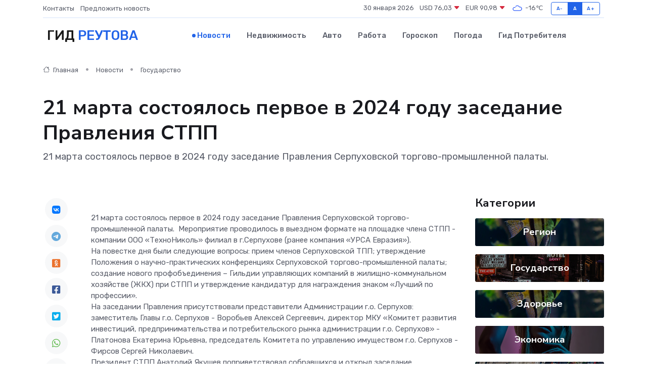

--- FILE ---
content_type: text/html; charset=UTF-8
request_url: https://reutov-gid.ru/news/gosudarstvo/21-marta-sostoyalos-pervoe-v-2024-godu-zasedanie-pravleniya-stpp.htm
body_size: 10961
content:
<!DOCTYPE html>
<html lang="ru">
<head>
	<meta charset="utf-8">
	<meta name="csrf-token" content="tf4NKqCiAJXavXarAGQmOH5n3mk8KwtOUPZwTbrH">
    <meta http-equiv="X-UA-Compatible" content="IE=edge">
    <meta name="viewport" content="width=device-width, initial-scale=1">
    <title>21 марта состоялось первое в 2024 году заседание Правления СТПП - новости Реутова</title>
    <meta name="description" property="description" content="21 марта состоялось первое в 2024 году заседание Правления Серпуховской торгово-промышленной палаты.">
    
    <meta property="fb:pages" content="105958871990207" />
    <link rel="shortcut icon" type="image/x-icon" href="https://reutov-gid.ru/favicon.svg">
    <link rel="canonical" href="https://reutov-gid.ru/news/gosudarstvo/21-marta-sostoyalos-pervoe-v-2024-godu-zasedanie-pravleniya-stpp.htm">
    <link rel="preconnect" href="https://fonts.gstatic.com">
    <link rel="dns-prefetch" href="https://fonts.googleapis.com">
    <link rel="dns-prefetch" href="https://pagead2.googlesyndication.com">
    <link rel="dns-prefetch" href="https://res.cloudinary.com">
    <link href="https://fonts.googleapis.com/css2?family=Nunito+Sans:wght@400;700&family=Rubik:wght@400;500;700&display=swap" rel="stylesheet">
    <link rel="stylesheet" type="text/css" href="https://reutov-gid.ru/assets/font-awesome/css/all.min.css">
    <link rel="stylesheet" type="text/css" href="https://reutov-gid.ru/assets/bootstrap-icons/bootstrap-icons.css">
    <link rel="stylesheet" type="text/css" href="https://reutov-gid.ru/assets/tiny-slider/tiny-slider.css">
    <link rel="stylesheet" type="text/css" href="https://reutov-gid.ru/assets/glightbox/css/glightbox.min.css">
    <link rel="stylesheet" type="text/css" href="https://reutov-gid.ru/assets/plyr/plyr.css">
    <link id="style-switch" rel="stylesheet" type="text/css" href="https://reutov-gid.ru/assets/css/style.css">
    <link rel="stylesheet" type="text/css" href="https://reutov-gid.ru/assets/css/style2.css">

    <meta name="twitter:card" content="summary">
    <meta name="twitter:site" content="@mysite">
    <meta name="twitter:title" content="21 марта состоялось первое в 2024 году заседание Правления СТПП - новости Реутова">
    <meta name="twitter:description" content="21 марта состоялось первое в 2024 году заседание Правления Серпуховской торгово-промышленной палаты.">
    <meta name="twitter:creator" content="@mysite">
    <meta name="twitter:image:src" content="https://reutov-gid.ru/images/logo.gif">
    <meta name="twitter:domain" content="reutov-gid.ru">
    <meta name="twitter:card" content="summary_large_image" /><meta name="twitter:image" content="https://reutov-gid.ru/images/logo.gif">

    <meta property="og:url" content="http://reutov-gid.ru/news/gosudarstvo/21-marta-sostoyalos-pervoe-v-2024-godu-zasedanie-pravleniya-stpp.htm">
    <meta property="og:title" content="21 марта состоялось первое в 2024 году заседание Правления СТПП - новости Реутова">
    <meta property="og:description" content="21 марта состоялось первое в 2024 году заседание Правления Серпуховской торгово-промышленной палаты.">
    <meta property="og:type" content="website">
    <meta property="og:image" content="https://reutov-gid.ru/images/logo.gif">
    <meta property="og:locale" content="ru_RU">
    <meta property="og:site_name" content="Гид Реутова">
    

    <link rel="image_src" href="https://reutov-gid.ru/images/logo.gif" />

    <link rel="alternate" type="application/rss+xml" href="https://reutov-gid.ru/feed" title="Реутов: гид, новости, афиша">
        <script async src="https://pagead2.googlesyndication.com/pagead/js/adsbygoogle.js"></script>
    <script>
        (adsbygoogle = window.adsbygoogle || []).push({
            google_ad_client: "ca-pub-0899253526956684",
            enable_page_level_ads: true
        });
    </script>
        
    
    
    
    <script>if (window.top !== window.self) window.top.location.replace(window.self.location.href);</script>
    <script>if(self != top) { top.location=document.location;}</script>

<!-- Google tag (gtag.js) -->
<script async src="https://www.googletagmanager.com/gtag/js?id=G-71VQP5FD0J"></script>
<script>
  window.dataLayer = window.dataLayer || [];
  function gtag(){dataLayer.push(arguments);}
  gtag('js', new Date());

  gtag('config', 'G-71VQP5FD0J');
</script>
</head>
<body>
<script type="text/javascript" > (function(m,e,t,r,i,k,a){m[i]=m[i]||function(){(m[i].a=m[i].a||[]).push(arguments)}; m[i].l=1*new Date();k=e.createElement(t),a=e.getElementsByTagName(t)[0],k.async=1,k.src=r,a.parentNode.insertBefore(k,a)}) (window, document, "script", "https://mc.yandex.ru/metrika/tag.js", "ym"); ym(54007930, "init", {}); ym(86840228, "init", { clickmap:true, trackLinks:true, accurateTrackBounce:true, webvisor:true });</script> <noscript><div><img src="https://mc.yandex.ru/watch/54007930" style="position:absolute; left:-9999px;" alt="" /><img src="https://mc.yandex.ru/watch/86840228" style="position:absolute; left:-9999px;" alt="" /></div></noscript>
<script type="text/javascript">
    new Image().src = "//counter.yadro.ru/hit?r"+escape(document.referrer)+((typeof(screen)=="undefined")?"":";s"+screen.width+"*"+screen.height+"*"+(screen.colorDepth?screen.colorDepth:screen.pixelDepth))+";u"+escape(document.URL)+";h"+escape(document.title.substring(0,150))+";"+Math.random();
</script>
<!-- Rating@Mail.ru counter -->
<script type="text/javascript">
var _tmr = window._tmr || (window._tmr = []);
_tmr.push({id: "3138453", type: "pageView", start: (new Date()).getTime()});
(function (d, w, id) {
  if (d.getElementById(id)) return;
  var ts = d.createElement("script"); ts.type = "text/javascript"; ts.async = true; ts.id = id;
  ts.src = "https://top-fwz1.mail.ru/js/code.js";
  var f = function () {var s = d.getElementsByTagName("script")[0]; s.parentNode.insertBefore(ts, s);};
  if (w.opera == "[object Opera]") { d.addEventListener("DOMContentLoaded", f, false); } else { f(); }
})(document, window, "topmailru-code");
</script><noscript><div>
<img src="https://top-fwz1.mail.ru/counter?id=3138453;js=na" style="border:0;position:absolute;left:-9999px;" alt="Top.Mail.Ru" />
</div></noscript>
<!-- //Rating@Mail.ru counter -->

<header class="navbar-light navbar-sticky header-static">
    <div class="navbar-top d-none d-lg-block small">
        <div class="container">
            <div class="d-md-flex justify-content-between align-items-center my-1">
                <!-- Top bar left -->
                <ul class="nav">
                    <li class="nav-item">
                        <a class="nav-link ps-0" href="https://reutov-gid.ru/contacts">Контакты</a>
                    </li>
                    <li class="nav-item">
                        <a class="nav-link ps-0" href="https://reutov-gid.ru/sendnews">Предложить новость</a>
                    </li>
                    
                </ul>
                <!-- Top bar right -->
                <div class="d-flex align-items-center">
                    
                    <ul class="list-inline mb-0 text-center text-sm-end me-3">
						<li class="list-inline-item">
							<span>30 января 2026</span>
						</li>
                        <li class="list-inline-item">
                            <a class="nav-link px-0" href="https://reutov-gid.ru/currency">
                                <span>USD 76,03 <i class="bi bi-caret-down-fill text-danger"></i></span>
                            </a>
						</li>
                        <li class="list-inline-item">
                            <a class="nav-link px-0" href="https://reutov-gid.ru/currency">
                                <span>EUR 90,98 <i class="bi bi-caret-down-fill text-danger"></i></span>
                            </a>
						</li>
						<li class="list-inline-item">
                            <a class="nav-link px-0" href="https://reutov-gid.ru/pogoda">
                                <svg xmlns="http://www.w3.org/2000/svg" width="25" height="25" viewBox="0 0 30 30"><path fill="#315EFB" fill-rule="evenodd" d="M25.036 13.066a4.948 4.948 0 0 1 0 5.868A4.99 4.99 0 0 1 20.99 21H8.507a4.49 4.49 0 0 1-3.64-1.86 4.458 4.458 0 0 1 0-5.281A4.491 4.491 0 0 1 8.506 12c.686 0 1.37.159 1.996.473a.5.5 0 0 1 .16.766l-.33.399a.502.502 0 0 1-.598.132 2.976 2.976 0 0 0-3.346.608 3.007 3.007 0 0 0 .334 4.532c.527.396 1.177.59 1.836.59H20.94a3.54 3.54 0 0 0 2.163-.711 3.497 3.497 0 0 0 1.358-3.206 3.45 3.45 0 0 0-.706-1.727A3.486 3.486 0 0 0 20.99 12.5c-.07 0-.138.016-.208.02-.328.02-.645.085-.947.192a.496.496 0 0 1-.63-.287 4.637 4.637 0 0 0-.445-.874 4.495 4.495 0 0 0-.584-.733A4.461 4.461 0 0 0 14.998 9.5a4.46 4.46 0 0 0-3.177 1.318 2.326 2.326 0 0 0-.135.147.5.5 0 0 1-.592.131 5.78 5.78 0 0 0-.453-.19.5.5 0 0 1-.21-.79A5.97 5.97 0 0 1 14.998 8a5.97 5.97 0 0 1 4.237 1.757c.398.399.704.85.966 1.319.262-.042.525-.076.79-.076a4.99 4.99 0 0 1 4.045 2.066zM0 0v30V0zm30 0v30V0z"></path></svg>
                                <span>-16&#8451;</span>
                            </a>
						</li>
					</ul>

                    <!-- Font size accessibility START -->
                    <div class="btn-group me-2" role="group" aria-label="font size changer">
                        <input type="radio" class="btn-check" name="fntradio" id="font-sm">
                        <label class="btn btn-xs btn-outline-primary mb-0" for="font-sm">A-</label>

                        <input type="radio" class="btn-check" name="fntradio" id="font-default" checked>
                        <label class="btn btn-xs btn-outline-primary mb-0" for="font-default">A</label>

                        <input type="radio" class="btn-check" name="fntradio" id="font-lg">
                        <label class="btn btn-xs btn-outline-primary mb-0" for="font-lg">A+</label>
                    </div>

                    
                </div>
            </div>
            <!-- Divider -->
            <div class="border-bottom border-2 border-primary opacity-1"></div>
        </div>
    </div>

    <!-- Logo Nav START -->
    <nav class="navbar navbar-expand-lg">
        <div class="container">
            <!-- Logo START -->
            <a class="navbar-brand" href="https://reutov-gid.ru" style="text-align: end;">
                
                			<span class="ms-2 fs-3 text-uppercase fw-normal">Гид <span style="color: #2163e8;">Реутова</span></span>
                            </a>
            <!-- Logo END -->

            <!-- Responsive navbar toggler -->
            <button class="navbar-toggler ms-auto" type="button" data-bs-toggle="collapse"
                data-bs-target="#navbarCollapse" aria-controls="navbarCollapse" aria-expanded="false"
                aria-label="Toggle navigation">
                <span class="text-body h6 d-none d-sm-inline-block">Menu</span>
                <span class="navbar-toggler-icon"></span>
            </button>

            <!-- Main navbar START -->
            <div class="collapse navbar-collapse" id="navbarCollapse">
                <ul class="navbar-nav navbar-nav-scroll mx-auto">
                                        <li class="nav-item"> <a class="nav-link active" href="https://reutov-gid.ru/news">Новости</a></li>
                                        <li class="nav-item"> <a class="nav-link" href="https://reutov-gid.ru/realty">Недвижимость</a></li>
                                        <li class="nav-item"> <a class="nav-link" href="https://reutov-gid.ru/auto">Авто</a></li>
                                        <li class="nav-item"> <a class="nav-link" href="https://reutov-gid.ru/job">Работа</a></li>
                                        <li class="nav-item"> <a class="nav-link" href="https://reutov-gid.ru/horoscope">Гороскоп</a></li>
                                        <li class="nav-item"> <a class="nav-link" href="https://reutov-gid.ru/pogoda">Погода</a></li>
                                        <li class="nav-item"> <a class="nav-link" href="https://reutov-gid.ru/poleznoe">Гид потребителя</a></li>
                                    </ul>
            </div>
            <!-- Main navbar END -->

            
        </div>
    </nav>
    <!-- Logo Nav END -->
</header>
    <main>
        <!-- =======================
                Main content START -->
        <section class="pt-3 pb-lg-5">
            <div class="container" data-sticky-container>
                <div class="row">
                    <!-- Main Post START -->
                    <div class="col-lg-9">
                        <!-- Categorie Detail START -->
                        <div class="mb-4">
							<nav aria-label="breadcrumb" itemscope itemtype="http://schema.org/BreadcrumbList">
								<ol class="breadcrumb breadcrumb-dots">
									<li class="breadcrumb-item" itemprop="itemListElement" itemscope itemtype="http://schema.org/ListItem">
										<meta itemprop="name" content="Гид Реутова">
										<meta itemprop="position" content="1">
										<meta itemprop="item" content="https://reutov-gid.ru">
										<a itemprop="url" href="https://reutov-gid.ru">
										<i class="bi bi-house me-1"></i> Главная
										</a>
									</li>
									<li class="breadcrumb-item" itemprop="itemListElement" itemscope itemtype="http://schema.org/ListItem">
										<meta itemprop="name" content="Новости">
										<meta itemprop="position" content="2">
										<meta itemprop="item" content="https://reutov-gid.ru/news">
										<a itemprop="url" href="https://reutov-gid.ru/news"> Новости</a>
									</li>
									<li class="breadcrumb-item" aria-current="page" itemprop="itemListElement" itemscope itemtype="http://schema.org/ListItem">
										<meta itemprop="name" content="Государство">
										<meta itemprop="position" content="3">
										<meta itemprop="item" content="https://reutov-gid.ru/news/gosudarstvo">
										<a itemprop="url" href="https://reutov-gid.ru/news/gosudarstvo"> Государство</a>
									</li>
									<li aria-current="page" itemprop="itemListElement" itemscope itemtype="http://schema.org/ListItem">
									<meta itemprop="name" content="21 марта состоялось первое в 2024 году заседание Правления СТПП">
									<meta itemprop="position" content="4" />
									<meta itemprop="item" content="https://reutov-gid.ru/news/gosudarstvo/21-marta-sostoyalos-pervoe-v-2024-godu-zasedanie-pravleniya-stpp.htm">
									</li>
								</ol>
							</nav>
						
                        </div>
                    </div>
                </div>
                <div class="row align-items-center">
                                                        <!-- Content -->
                    <div class="col-md-12 mt-4 mt-md-0">
                                            <h1 class="display-6">21 марта состоялось первое в 2024 году заседание Правления СТПП</h1>
                        <p class="lead">21 марта состоялось первое в 2024 году заседание Правления Серпуховской торгово-промышленной палаты.</p>
                    </div>
				                                    </div>
            </div>
        </section>
        <!-- =======================
        Main START -->
        <section class="pt-0">
            <div class="container position-relative" data-sticky-container>
                <div class="row">
                    <!-- Left sidebar START -->
                    <div class="col-md-1">
                        <div class="text-start text-lg-center mb-5" data-sticky data-margin-top="80" data-sticky-for="767">
                            <style>
                                .fa-vk::before {
                                    color: #07f;
                                }
                                .fa-telegram::before {
                                    color: #64a9dc;
                                }
                                .fa-facebook-square::before {
                                    color: #3b5998;
                                }
                                .fa-odnoklassniki-square::before {
                                    color: #eb722e;
                                }
                                .fa-twitter-square::before {
                                    color: #00aced;
                                }
                                .fa-whatsapp::before {
                                    color: #65bc54;
                                }
                                .fa-viber::before {
                                    color: #7b519d;
                                }
                                .fa-moimir svg {
                                    background-color: #168de2;
                                    height: 18px;
                                    width: 18px;
                                    background-size: 18px 18px;
                                    border-radius: 4px;
                                    margin-bottom: 2px;
                                }
                            </style>
                            <ul class="nav text-white-force">
                                <li class="nav-item">
                                    <a class="nav-link icon-md rounded-circle m-1 p-0 fs-5 bg-light" href="https://vk.com/share.php?url=https://reutov-gid.ru/news/gosudarstvo/21-marta-sostoyalos-pervoe-v-2024-godu-zasedanie-pravleniya-stpp.htm&title=21 марта состоялось первое в 2024 году заседание Правления СТПП - новости Реутова&utm_source=share" rel="nofollow" target="_blank">
                                        <i class="fab fa-vk align-middle text-body"></i>
                                    </a>
                                </li>
                                <li class="nav-item">
                                    <a class="nav-link icon-md rounded-circle m-1 p-0 fs-5 bg-light" href="https://t.me/share/url?url=https://reutov-gid.ru/news/gosudarstvo/21-marta-sostoyalos-pervoe-v-2024-godu-zasedanie-pravleniya-stpp.htm&text=21 марта состоялось первое в 2024 году заседание Правления СТПП - новости Реутова&utm_source=share" rel="nofollow" target="_blank">
                                        <i class="fab fa-telegram align-middle text-body"></i>
                                    </a>
                                </li>
                                <li class="nav-item">
                                    <a class="nav-link icon-md rounded-circle m-1 p-0 fs-5 bg-light" href="https://connect.ok.ru/offer?url=https://reutov-gid.ru/news/gosudarstvo/21-marta-sostoyalos-pervoe-v-2024-godu-zasedanie-pravleniya-stpp.htm&title=21 марта состоялось первое в 2024 году заседание Правления СТПП - новости Реутова&utm_source=share" rel="nofollow" target="_blank">
                                        <i class="fab fa-odnoklassniki-square align-middle text-body"></i>
                                    </a>
                                </li>
                                <li class="nav-item">
                                    <a class="nav-link icon-md rounded-circle m-1 p-0 fs-5 bg-light" href="https://www.facebook.com/sharer.php?src=sp&u=https://reutov-gid.ru/news/gosudarstvo/21-marta-sostoyalos-pervoe-v-2024-godu-zasedanie-pravleniya-stpp.htm&title=21 марта состоялось первое в 2024 году заседание Правления СТПП - новости Реутова&utm_source=share" rel="nofollow" target="_blank">
                                        <i class="fab fa-facebook-square align-middle text-body"></i>
                                    </a>
                                </li>
                                <li class="nav-item">
                                    <a class="nav-link icon-md rounded-circle m-1 p-0 fs-5 bg-light" href="https://twitter.com/intent/tweet?text=21 марта состоялось первое в 2024 году заседание Правления СТПП - новости Реутова&url=https://reutov-gid.ru/news/gosudarstvo/21-marta-sostoyalos-pervoe-v-2024-godu-zasedanie-pravleniya-stpp.htm&utm_source=share" rel="nofollow" target="_blank">
                                        <i class="fab fa-twitter-square align-middle text-body"></i>
                                    </a>
                                </li>
                                <li class="nav-item">
                                    <a class="nav-link icon-md rounded-circle m-1 p-0 fs-5 bg-light" href="https://api.whatsapp.com/send?text=21 марта состоялось первое в 2024 году заседание Правления СТПП - новости Реутова https://reutov-gid.ru/news/gosudarstvo/21-marta-sostoyalos-pervoe-v-2024-godu-zasedanie-pravleniya-stpp.htm&utm_source=share" rel="nofollow" target="_blank">
                                        <i class="fab fa-whatsapp align-middle text-body"></i>
                                    </a>
                                </li>
                                <li class="nav-item">
                                    <a class="nav-link icon-md rounded-circle m-1 p-0 fs-5 bg-light" href="viber://forward?text=21 марта состоялось первое в 2024 году заседание Правления СТПП - новости Реутова https://reutov-gid.ru/news/gosudarstvo/21-marta-sostoyalos-pervoe-v-2024-godu-zasedanie-pravleniya-stpp.htm&utm_source=share" rel="nofollow" target="_blank">
                                        <i class="fab fa-viber align-middle text-body"></i>
                                    </a>
                                </li>
                                <li class="nav-item">
                                    <a class="nav-link icon-md rounded-circle m-1 p-0 fs-5 bg-light" href="https://connect.mail.ru/share?url=https://reutov-gid.ru/news/gosudarstvo/21-marta-sostoyalos-pervoe-v-2024-godu-zasedanie-pravleniya-stpp.htm&title=21 марта состоялось первое в 2024 году заседание Правления СТПП - новости Реутова&utm_source=share" rel="nofollow" target="_blank">
                                        <i class="fab fa-moimir align-middle text-body"><svg viewBox='0 0 24 24' xmlns='http://www.w3.org/2000/svg'><path d='M8.889 9.667a1.333 1.333 0 100-2.667 1.333 1.333 0 000 2.667zm6.222 0a1.333 1.333 0 100-2.667 1.333 1.333 0 000 2.667zm4.77 6.108l-1.802-3.028a.879.879 0 00-1.188-.307.843.843 0 00-.313 1.166l.214.36a6.71 6.71 0 01-4.795 1.996 6.711 6.711 0 01-4.792-1.992l.217-.364a.844.844 0 00-.313-1.166.878.878 0 00-1.189.307l-1.8 3.028a.844.844 0 00.312 1.166.88.88 0 001.189-.307l.683-1.147a8.466 8.466 0 005.694 2.18 8.463 8.463 0 005.698-2.184l.685 1.151a.873.873 0 001.189.307.844.844 0 00.312-1.166z' fill='#FFF' fill-rule='evenodd'/></svg></i>
                                    </a>
                                </li>
                                
                            </ul>
                        </div>
                    </div>
                    <!-- Left sidebar END -->

                    <!-- Main Content START -->
                    <div class="col-md-10 col-lg-8 mb-5">
                        <div class="mb-4">
                                                    </div>
                        <div itemscope itemtype="http://schema.org/NewsArticle">
                            <meta itemprop="headline" content="21 марта состоялось первое в 2024 году заседание Правления СТПП">
                            <meta itemprop="identifier" content="https://reutov-gid.ru/21500">
                            <span itemprop="articleBody">21 марта состоялось первое в 2024 году заседание Правления Серпуховской торгово-промышленной палаты.&nbsp; Мероприятие проводилось в выездном формате на площадке члена СТПП - компании ООО «ТехноНиколь» филиал в г.Серпухове (ранее компания «УРСА Евразия»). <br> На повестке дня были следующие вопросы: прием членов Серпуховской ТПП; утверждение Положения о научно-практических конференциях Серпуховской торгово-промышленной палаты; создание нового профобъединения – Гильдии управляющих компаний в жилищно-коммунальном хозяйстве (ЖКХ) при СТПП и утверждение кандидатур для награждения знаком «Лучший по профессии». <br> На заседании Правления присутствовали представители Администрации г.о. Серпухов: заместитель Главы г.о. Серпухов - Воробьев Алексей Сергеевич, директор МКУ «Комитет развития инвестиций, предпринимательства и потребительского рынка администрации г.о. Серпухов» - Платонова Екатерина Юрьевна, председатель Комитета по управлению имуществом г.о. Серпухов - Фирсов Сергей Николаевич. <br> Президент СТПП Анатолий Якушев поприветствовал собравшихся и открыл заседание. <br> В рамках первого вопроса повестки слово было предоставлено вступающим в члены СТПП предпринимателям. <br> Генеральный директор ООО «ЭКОЛОГИЧЕСКИЕ РАЗРАБОТКИ И АУДИТ» - Анохин Денис Алексеевич рассказал об успешном опыте своей компании по разработке экологической документацию для предприятий и других услугах своей компании. <br> Диярова Ирина Евгеньевна (генеральный директор ООО «ИНТЕРСТРОЙФИНАНС») презентовала фитнес-центр «Fresh Power Корстон Серпухов», рассказала о поддержке спорта и здорового образа жизни. <br> Индивидуальный предприниматель Осипов Александр Иванович – организационный консультант, бизнес-аналитик, выступил с презентацией своих услуг. <br> Генеральный директор ООО «ПРОМЕТЕЛЛ» – Анищенко Игорь Викторович рассказал о развитии своей компании в области металлообработки и инжиниринга, услугах компании и конкурентных преимуществах. <br> Далее выступила Индивидуальный предприниматель Картузова Светлана Ивановна, она проинформировала о розничной торговле канцелярскими товарами. Также упомянула о планах развития своего бизнеса и желании принять участие в проекте ТПП РФ «Семейные компании России». <br> Члены Правления СТПП задавали вопросы предпринимателям, на которые получали интересные и развернутые ответы. <br> Все предприниматели были единогласно одобрены к принятию в члены Серпуховской ТПП. Им были торжественно вручены Свидетельства о членстве в СТПП и нагрудные знаки «Жезл Меркурия». <br> Далее членам Правления было предложено ознакомиться с проектом Положения о научно-практических конференциях Серпуховской торгово-промышленной палаты. Анатолий Владимирович сообщил, что Конференции будут проводиться с целью распространения инновационного опыта среди предприятий, организаций и жителей Южного Подмосковья. Организатором будет выступать Серпуховская ТПП. Тематика Конференций может быть различной. Члены Правления проголосовали «за» утверждение Положения. <br> Следующим вопросом повестки заседания стало предложение члена СТПП – ООО УК «ЛиЯ», возглавляемой Лилианой Старшининой , о создании нового профобъединения – Гильдии управляющих компаний в жилищно-коммунальном хозяйстве (ЖКХ) при СТПП. Правлению были представлены проект Положения, План деятельности и Программа. <br> Лилиана Александровна выступила с обоснованием необходимости создания такого профобъединения при СТПП и была поддержана участниками заседания. Члены Правления приняли решение об утверждении создания Гильдии управляющих компаний в жилищно-коммунальном хозяйстве (ЖКХ) при Серпуховской ТПП. Лидером новой Гильдии избрана Лилиана Старшинина. <br> В завершении заседания Правления была утверждена кандидатура сотрудника ИП Дорчиной Е.А. (член СТПП) для награждения нагрудным знаком ТПП «Лучший по профессии», ходатайство на которого было представлено руководством компании. <br> Президент Серпуховской ТПП поздравил новых членов СТПП со вступлением в ряды палаты, пожелал им успешного развития бизнеса, процветания и взаимовыгодного сотрудничества с СТПП. А лидеру вновь образовавшейся Гильдии управляющих компаний в ЖКХ при СТПП Анатолий Якушев пожелал активного взаимодействия с членами СТПП, организации динамичной работы и положительного решения вопросов наших предпринимателей. <br> После заседания гости посетили производственную площадку ООО «ТехноНиколь» филиал в г. Серпухове. Руководитель производства подробно рассказал о заводе, о специфике производства. В цехах гости познакомились с работой специалистов. Анатолий Якушев обсудил с руководством предприятия состояние дел на данный момент. Гости задали все интересующие вопросы специалистам производства и получили исчерпывающие ответы. <br> #СТПП #Серп ТПП</span>
                        </div>
                                                                        <div><a href="http://serpukhov.tpprf.ru/ru/news/533280/" target="_blank" rel="author">Источник</a></div>
                                                                        <div class="col-12 mt-3"><a href="https://reutov-gid.ru/sendnews">Предложить новость</a></div>
                        <div class="col-12 mt-5">
                            <h2 class="my-3">Последние новости</h2>
                            <div class="row gy-4">
                                <!-- Card item START -->
<div class="col-sm-6">
    <div class="card" itemscope="" itemtype="http://schema.org/BlogPosting">
        <!-- Card img -->
        <div class="position-relative">
                        <img class="card-img" src="https://res.cloudinary.com/dqjyulhbx/image/upload/c_fill,w_420,h_315,q_auto,g_face/jjbdbyb2kvyh9tymvd8i" alt="От фестиваля до субботника: как провести выходные в Звенигороде" itemprop="image">
                    </div>
        <div class="card-body px-0 pt-3" itemprop="name">
            <h4 class="card-title" itemprop="headline"><a href="https://reutov-gid.ru/news/region/ot-festivalya-do-subbotnika-kak-provesti-vyhodnye-v-zvenigorode.htm"
                    class="btn-link text-reset fw-bold" itemprop="url">От фестиваля до субботника: как провести выходные в Звенигороде</a></h4>
            <p class="card-text" itemprop="articleBody">Фото: МедиаБанк Подмосковья/Хавива Фонина Автор: Екатерина Сарычева

В&amp;nbsp;субботу отмечается Всемирный день здоровья.</p>
        </div>
        <meta itemprop="author" content="Редактор"/>
        <meta itemscope itemprop="mainEntityOfPage" itemType="https://schema.org/WebPage" itemid="https://reutov-gid.ru/news/region/ot-festivalya-do-subbotnika-kak-provesti-vyhodnye-v-zvenigorode.htm"/>
        <meta itemprop="dateModified" content="2025-04-06"/>
        <meta itemprop="datePublished" content="2025-04-06"/>
    </div>
</div>
<!-- Card item END -->
<!-- Card item START -->
<div class="col-sm-6">
    <div class="card" itemscope="" itemtype="http://schema.org/BlogPosting">
        <!-- Card img -->
        <div class="position-relative">
                        <img class="card-img" src="https://res.cloudinary.com/dqjyulhbx/image/upload/c_fill,w_420,h_315,q_auto,g_face/tha3xqh5bgv21lcogiit" alt="Заместитель Главы округа провел встречу с жителями Стремянниково Павловского Посада: решение проблем и планы на будущее" itemprop="image">
                    </div>
        <div class="card-body px-0 pt-3" itemprop="name">
            <h4 class="card-title" itemprop="headline"><a href="https://reutov-gid.ru/news/region/zamestitel-glavy-okruga-provel-vstrechu-s-zhitelyami-stremyannikovo-pavlovskogo-posada-reshenie-problem-i-plany-na-buduschee.htm"
                    class="btn-link text-reset fw-bold" itemprop="url">Заместитель Главы округа провел встречу с жителями Стремянниково Павловского Посада: решение проблем и планы на будущее</a></h4>
            <p class="card-text" itemprop="articleBody">4 апреля в рамках еженедельного обхода закрепленных территорий заместитель Главы Павлово-Посадского городского округа Александр Кулаков повторно встретился с жителями деревни Стремянниково.</p>
        </div>
        <meta itemprop="author" content="Редактор"/>
        <meta itemscope itemprop="mainEntityOfPage" itemType="https://schema.org/WebPage" itemid="https://reutov-gid.ru/news/region/zamestitel-glavy-okruga-provel-vstrechu-s-zhitelyami-stremyannikovo-pavlovskogo-posada-reshenie-problem-i-plany-na-buduschee.htm"/>
        <meta itemprop="dateModified" content="2025-04-06"/>
        <meta itemprop="datePublished" content="2025-04-06"/>
    </div>
</div>
<!-- Card item END -->
<!-- Card item START -->
<div class="col-sm-6">
    <div class="card" itemscope="" itemtype="http://schema.org/BlogPosting">
        <!-- Card img -->
        <div class="position-relative">
                        <img class="card-img" src="https://res.cloudinary.com/dqjyulhbx/image/upload/c_fill,w_420,h_315,q_auto,g_face/co8ms0l5el7fsd3ow4si" alt="Каширские долголеты прошли «10 000 шагов к жизни»" itemprop="image">
                    </div>
        <div class="card-body px-0 pt-3" itemprop="name">
            <h4 class="card-title" itemprop="headline"><a href="https://reutov-gid.ru/news/region/kashirskie-dolgolety-proshli-10-000-shagov-k-zhizni.htm"
                    class="btn-link text-reset fw-bold" itemprop="url">Каширские долголеты прошли «10 000 шагов к жизни»</a></h4>
            <p class="card-text" itemprop="articleBody">Участники проекта «Активное долголетие» из Каширы приняли участие в акции «10 000 шагов к жизни», которая посвящена Всемирному Дню здоровья.</p>
        </div>
        <meta itemprop="author" content="Редактор"/>
        <meta itemscope itemprop="mainEntityOfPage" itemType="https://schema.org/WebPage" itemid="https://reutov-gid.ru/news/region/kashirskie-dolgolety-proshli-10-000-shagov-k-zhizni.htm"/>
        <meta itemprop="dateModified" content="2025-04-06"/>
        <meta itemprop="datePublished" content="2025-04-06"/>
    </div>
</div>
<!-- Card item END -->
<!-- Card item START -->
<div class="col-sm-6">
    <div class="card" itemscope="" itemtype="http://schema.org/BlogPosting">
        <!-- Card img -->
        <div class="position-relative">
            <img class="card-img" src="https://res.cloudinary.com/dzttx7cpc/image/upload/c_fill,w_420,h_315,q_auto,g_face/r7veu3ey8cqaawwwsw5m" alt="Пошаговое руководство: как грамотно оформить первый микрозайм" itemprop="image">
        </div>
        <div class="card-body px-0 pt-3" itemprop="name">
            <h4 class="card-title" itemprop="headline"><a href="https://simferopol-gid.ru/news/ekonomika/poshagovoe-rukovodstvo-kak-gramotno-oformit-pervyy-mikrozaym.htm" class="btn-link text-reset fw-bold" itemprop="url">Пошаговое руководство: как грамотно оформить первый микрозайм</a></h4>
            <p class="card-text" itemprop="articleBody">Как взять кредит с умом и не пожалеть об этом спустя пару месяцев</p>
        </div>
        <meta itemprop="author" content="Редактор"/>
        <meta itemscope itemprop="mainEntityOfPage" itemType="https://schema.org/WebPage" itemid="https://simferopol-gid.ru/news/ekonomika/poshagovoe-rukovodstvo-kak-gramotno-oformit-pervyy-mikrozaym.htm"/>
        <meta itemprop="dateModified" content="2026-01-30"/>
        <meta itemprop="datePublished" content="2026-01-30"/>
    </div>
</div>
<!-- Card item END -->
                            </div>
                        </div>
						<div class="col-12 bg-primary bg-opacity-10 p-2 mt-3 rounded">
							На этом сайте вы сможете узнать актуальные данные о <a href="https://verhnyaya-pyshma-gid.ru/pogoda">погоде в Верхней Пышме</a>, включая прогнозы на ближайшие дни и часы
						</div>
                        <!-- Comments START -->
                        <div class="mt-5">
                            <h3>Комментарии (0)</h3>
                        </div>
                        <!-- Comments END -->
                        <!-- Reply START -->
                        <div>
                            <h3>Добавить комментарий</h3>
                            <small>Ваш email не публикуется. Обязательные поля отмечены *</small>
                            <form class="row g-3 mt-2">
                                <div class="col-md-6">
                                    <label class="form-label">Имя *</label>
                                    <input type="text" class="form-control" aria-label="First name">
                                </div>
                                <div class="col-md-6">
                                    <label class="form-label">Email *</label>
                                    <input type="email" class="form-control">
                                </div>
                                <div class="col-12">
                                    <label class="form-label">Текст комментария *</label>
                                    <textarea class="form-control" rows="3"></textarea>
                                </div>
                                <div class="col-12">
                                    <button type="submit" class="btn btn-primary">Оставить комментарий</button>
                                </div>
                            </form>
                        </div>
                        <!-- Reply END -->
                    </div>
                    <!-- Main Content END -->
                    <!-- Right sidebar START -->
                    <div class="col-lg-3 d-none d-lg-block">
                        <div data-sticky data-margin-top="80" data-sticky-for="991">
                            <!-- Categories -->
                            <div>
                                <h4 class="mb-3">Категории</h4>
                                                                    <!-- Category item -->
                                    <div class="text-center mb-3 card-bg-scale position-relative overflow-hidden rounded"
                                        style="background-image:url(https://reutov-gid.ru/assets/images/blog/4by3/06.jpg); background-position: center left; background-size: cover;">
                                        <div class="bg-dark-overlay-4 p-3">
                                            <a href="https://reutov-gid.ru/news/region"
                                                class="stretched-link btn-link fw-bold text-white h5">Регион</a>
                                        </div>
                                    </div>
                                                                    <!-- Category item -->
                                    <div class="text-center mb-3 card-bg-scale position-relative overflow-hidden rounded"
                                        style="background-image:url(https://reutov-gid.ru/assets/images/blog/4by3/01.jpg); background-position: center left; background-size: cover;">
                                        <div class="bg-dark-overlay-4 p-3">
                                            <a href="https://reutov-gid.ru/news/gosudarstvo"
                                                class="stretched-link btn-link fw-bold text-white h5">Государство</a>
                                        </div>
                                    </div>
                                                                    <!-- Category item -->
                                    <div class="text-center mb-3 card-bg-scale position-relative overflow-hidden rounded"
                                        style="background-image:url(https://reutov-gid.ru/assets/images/blog/4by3/06.jpg); background-position: center left; background-size: cover;">
                                        <div class="bg-dark-overlay-4 p-3">
                                            <a href="https://reutov-gid.ru/news/zdorove"
                                                class="stretched-link btn-link fw-bold text-white h5">Здоровье</a>
                                        </div>
                                    </div>
                                                                    <!-- Category item -->
                                    <div class="text-center mb-3 card-bg-scale position-relative overflow-hidden rounded"
                                        style="background-image:url(https://reutov-gid.ru/assets/images/blog/4by3/08.jpg); background-position: center left; background-size: cover;">
                                        <div class="bg-dark-overlay-4 p-3">
                                            <a href="https://reutov-gid.ru/news/ekonomika"
                                                class="stretched-link btn-link fw-bold text-white h5">Экономика</a>
                                        </div>
                                    </div>
                                                                    <!-- Category item -->
                                    <div class="text-center mb-3 card-bg-scale position-relative overflow-hidden rounded"
                                        style="background-image:url(https://reutov-gid.ru/assets/images/blog/4by3/05.jpg); background-position: center left; background-size: cover;">
                                        <div class="bg-dark-overlay-4 p-3">
                                            <a href="https://reutov-gid.ru/news/politika"
                                                class="stretched-link btn-link fw-bold text-white h5">Политика</a>
                                        </div>
                                    </div>
                                                                    <!-- Category item -->
                                    <div class="text-center mb-3 card-bg-scale position-relative overflow-hidden rounded"
                                        style="background-image:url(https://reutov-gid.ru/assets/images/blog/4by3/03.jpg); background-position: center left; background-size: cover;">
                                        <div class="bg-dark-overlay-4 p-3">
                                            <a href="https://reutov-gid.ru/news/nauka-i-obrazovanie"
                                                class="stretched-link btn-link fw-bold text-white h5">Наука и Образование</a>
                                        </div>
                                    </div>
                                                                    <!-- Category item -->
                                    <div class="text-center mb-3 card-bg-scale position-relative overflow-hidden rounded"
                                        style="background-image:url(https://reutov-gid.ru/assets/images/blog/4by3/06.jpg); background-position: center left; background-size: cover;">
                                        <div class="bg-dark-overlay-4 p-3">
                                            <a href="https://reutov-gid.ru/news/proisshestviya"
                                                class="stretched-link btn-link fw-bold text-white h5">Происшествия</a>
                                        </div>
                                    </div>
                                                                    <!-- Category item -->
                                    <div class="text-center mb-3 card-bg-scale position-relative overflow-hidden rounded"
                                        style="background-image:url(https://reutov-gid.ru/assets/images/blog/4by3/03.jpg); background-position: center left; background-size: cover;">
                                        <div class="bg-dark-overlay-4 p-3">
                                            <a href="https://reutov-gid.ru/news/religiya"
                                                class="stretched-link btn-link fw-bold text-white h5">Религия</a>
                                        </div>
                                    </div>
                                                                    <!-- Category item -->
                                    <div class="text-center mb-3 card-bg-scale position-relative overflow-hidden rounded"
                                        style="background-image:url(https://reutov-gid.ru/assets/images/blog/4by3/01.jpg); background-position: center left; background-size: cover;">
                                        <div class="bg-dark-overlay-4 p-3">
                                            <a href="https://reutov-gid.ru/news/kultura"
                                                class="stretched-link btn-link fw-bold text-white h5">Культура</a>
                                        </div>
                                    </div>
                                                                    <!-- Category item -->
                                    <div class="text-center mb-3 card-bg-scale position-relative overflow-hidden rounded"
                                        style="background-image:url(https://reutov-gid.ru/assets/images/blog/4by3/05.jpg); background-position: center left; background-size: cover;">
                                        <div class="bg-dark-overlay-4 p-3">
                                            <a href="https://reutov-gid.ru/news/sport"
                                                class="stretched-link btn-link fw-bold text-white h5">Спорт</a>
                                        </div>
                                    </div>
                                                                    <!-- Category item -->
                                    <div class="text-center mb-3 card-bg-scale position-relative overflow-hidden rounded"
                                        style="background-image:url(https://reutov-gid.ru/assets/images/blog/4by3/03.jpg); background-position: center left; background-size: cover;">
                                        <div class="bg-dark-overlay-4 p-3">
                                            <a href="https://reutov-gid.ru/news/obschestvo"
                                                class="stretched-link btn-link fw-bold text-white h5">Общество</a>
                                        </div>
                                    </div>
                                                            </div>
                        </div>
                    </div>
                    <!-- Right sidebar END -->
                </div>
        </section>
    </main>
<footer class="bg-dark pt-5">
    
    <!-- Footer copyright START -->
    <div class="bg-dark-overlay-3 mt-5">
        <div class="container">
            <div class="row align-items-center justify-content-md-between py-4">
                <div class="col-md-6">
                    <!-- Copyright -->
                    <div class="text-center text-md-start text-primary-hover text-muted">
                        &#169;2026 Реутов. Все права защищены.
                    </div>
                </div>
                
            </div>
        </div>
    </div>
    <!-- Footer copyright END -->
    <script type="application/ld+json">
        {"@context":"https:\/\/schema.org","@type":"Organization","name":"\u0420\u0435\u0443\u0442\u043e\u0432 - \u0433\u0438\u0434, \u043d\u043e\u0432\u043e\u0441\u0442\u0438, \u0430\u0444\u0438\u0448\u0430","url":"https:\/\/reutov-gid.ru","sameAs":["https:\/\/vk.com\/public208087889","https:\/\/t.me\/reutov_gid"]}
    </script>
</footer>
<!-- Back to top -->
<div class="back-top"><i class="bi bi-arrow-up-short"></i></div>
<script src="https://reutov-gid.ru/assets/bootstrap/js/bootstrap.bundle.min.js"></script>
<script src="https://reutov-gid.ru/assets/tiny-slider/tiny-slider.js"></script>
<script src="https://reutov-gid.ru/assets/sticky-js/sticky.min.js"></script>
<script src="https://reutov-gid.ru/assets/glightbox/js/glightbox.min.js"></script>
<script src="https://reutov-gid.ru/assets/plyr/plyr.js"></script>
<script src="https://reutov-gid.ru/assets/js/functions.js"></script>
<script src="https://yastatic.net/share2/share.js" async></script>
<script defer src="https://static.cloudflareinsights.com/beacon.min.js/vcd15cbe7772f49c399c6a5babf22c1241717689176015" integrity="sha512-ZpsOmlRQV6y907TI0dKBHq9Md29nnaEIPlkf84rnaERnq6zvWvPUqr2ft8M1aS28oN72PdrCzSjY4U6VaAw1EQ==" data-cf-beacon='{"version":"2024.11.0","token":"975d0292a566470680522eb5b611b038","r":1,"server_timing":{"name":{"cfCacheStatus":true,"cfEdge":true,"cfExtPri":true,"cfL4":true,"cfOrigin":true,"cfSpeedBrain":true},"location_startswith":null}}' crossorigin="anonymous"></script>
</body>
</html>


--- FILE ---
content_type: text/html; charset=utf-8
request_url: https://www.google.com/recaptcha/api2/aframe
body_size: 268
content:
<!DOCTYPE HTML><html><head><meta http-equiv="content-type" content="text/html; charset=UTF-8"></head><body><script nonce="I8TUFB400B2_rzcCUZU2KA">/** Anti-fraud and anti-abuse applications only. See google.com/recaptcha */ try{var clients={'sodar':'https://pagead2.googlesyndication.com/pagead/sodar?'};window.addEventListener("message",function(a){try{if(a.source===window.parent){var b=JSON.parse(a.data);var c=clients[b['id']];if(c){var d=document.createElement('img');d.src=c+b['params']+'&rc='+(localStorage.getItem("rc::a")?sessionStorage.getItem("rc::b"):"");window.document.body.appendChild(d);sessionStorage.setItem("rc::e",parseInt(sessionStorage.getItem("rc::e")||0)+1);localStorage.setItem("rc::h",'1769790390159');}}}catch(b){}});window.parent.postMessage("_grecaptcha_ready", "*");}catch(b){}</script></body></html>